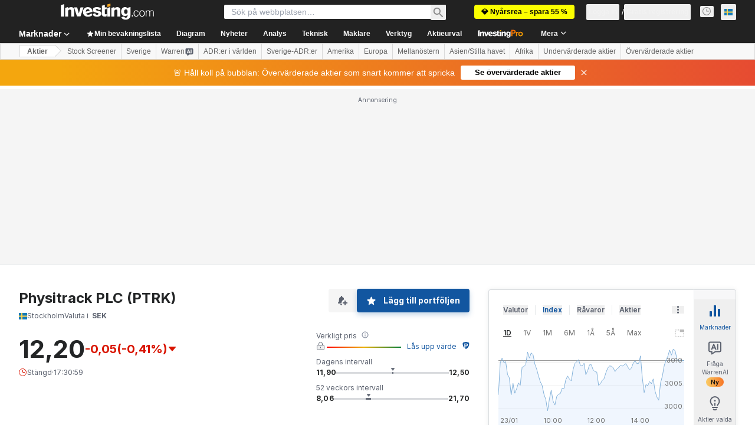

--- FILE ---
content_type: application/javascript
request_url: https://promos.investing.com/eu-a4flkt7l2b/z9gd/9a63d23b-49c1-4335-b698-e7f3ab10af6c/se.investing.com/jsonp/z?cb=1769201321334&callback=__dgou1cet8dqw2
body_size: 500
content:
__dgou1cet8dqw2({"ts":1769201321472.0,"geo":{"zipcode":"43215","region_name":"Ohio","country_name":"United States","region_code":"OH","continent_name":"North America","country_code":"US","continent_code":"NA","city":"Columbus","ip":"3.15.178.197","latitude":39.9625,"time_zone":"America/New_York","metro_code":535,"longitude":-83.0061},"success":true,"da":"bg*br*al|Apple%bt*bm*bs*cb*bu*dl$0^j~m|131.0.0.0%v~d~f~primarySoftwareType|Robot%s~r~dg*e~b~dq*z|Blink%cn*ds*ba*ch*cc*n|Chrome%t~bl*ac~aa~g~y|macOS%ce*ah~bq*bd~dd*cq$0^cl*df*bp*ad|Desktop%bh*c~dc*dn*bi*ae~ci*cx*p~bk*de*bc*i~h|10.15.7%cd*w~cu*ck*l~u~partialIdentification*af~bz*db*ab*q~a*cp$0^dh*k|Apple%cr*ag|-","rand":549476});